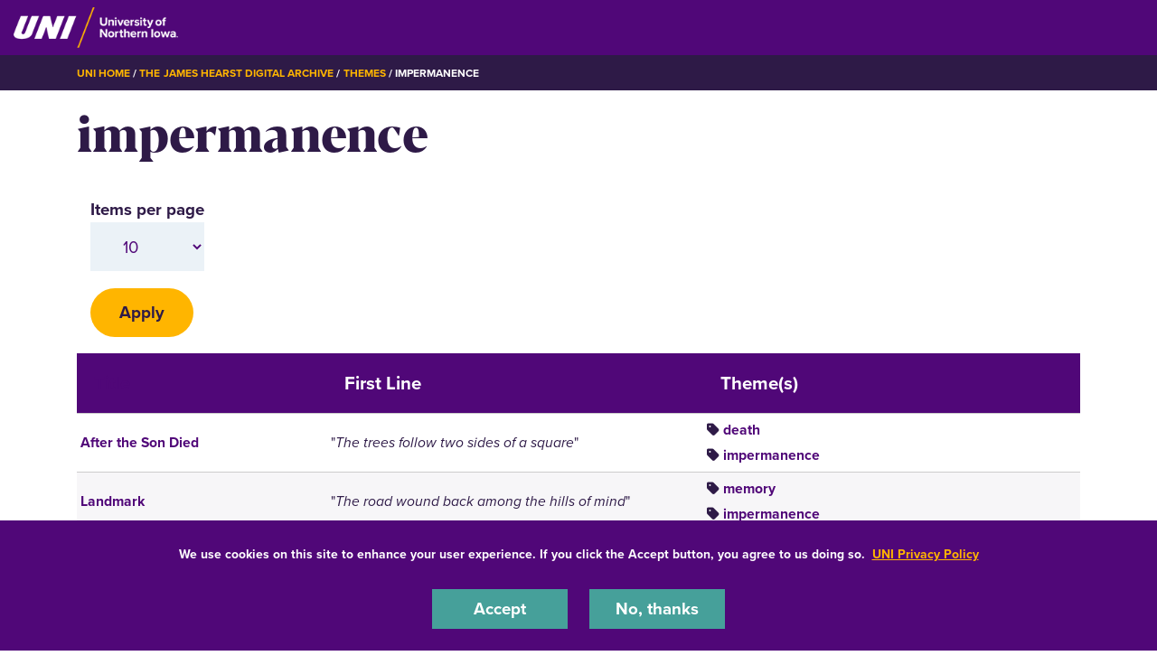

--- FILE ---
content_type: text/html; charset=UTF-8
request_url: https://hearstarchive.uni.edu/theme/impermanence
body_size: 5287
content:
<!DOCTYPE html>
<html lang="en" dir="ltr" prefix="og: https://ogp.me/ns#">
  <head>
    <meta charset="utf-8" />
<noscript><style>form.antibot * :not(.antibot-message) { display: none !important; }</style>
</noscript><link rel="canonical" href="https://hearstarchive.uni.edu/theme/impermanence" />
<meta name="Generator" content="Drupal 10 (https://www.drupal.org)" />
<meta name="MobileOptimized" content="width" />
<meta name="HandheldFriendly" content="true" />
<meta name="viewport" content="width=device-width, initial-scale=1.0" />
<link rel="icon" href="/themes/custom/octothorpe/images/favicon.ico" type="image/vnd.microsoft.icon" />

    <title>impermanence | The James Hearst Digital Archive</title>
    <link rel="stylesheet" media="all" href="/sites/default/files/css/css_UASrEL-Rh9L53VmKHlrj8_3QlCLbDAnT0-6kbBgNwq0.css?delta=0&amp;language=en&amp;theme=octothorpe&amp;include=eJxtjs0OwjAMg1-oLI80pakZ1dJmSsrPeHoQCMSBi_3Z8sGyotRhPrOIeanW6UvT0a0P9JLks6q9oI-sJiv9cBLliJ0yBz7cEMELIompebYbbcq1P6ODunljrXcknGcxWyue1jat3AX0r5wzO5LJsHEy30CLWmY9xNgVKfYYaO8Dl4pr0EunZuWseAD3JFqX" />
<link rel="stylesheet" media="all" href="/sites/default/files/css/css_uVEwOXG8E6o1SzfXk396sHDCETn-0v29ASxszO7tiEs.css?delta=1&amp;language=en&amp;theme=octothorpe&amp;include=eJxtjs0OwjAMg1-oLI80pakZ1dJmSsrPeHoQCMSBi_3Z8sGyotRhPrOIeanW6UvT0a0P9JLks6q9oI-sJiv9cBLliJ0yBz7cEMELIompebYbbcq1P6ODunljrXcknGcxWyue1jat3AX0r5wzO5LJsHEy30CLWmY9xNgVKfYYaO8Dl4pr0EunZuWseAD3JFqX" />
<link rel="stylesheet" media="print" href="/sites/default/files/css/css_PtLObPs1b2s_9ZJI7GpCFirHUR5a3aKoU_XVYc-4KbM.css?delta=2&amp;language=en&amp;theme=octothorpe&amp;include=eJxtjs0OwjAMg1-oLI80pakZ1dJmSsrPeHoQCMSBi_3Z8sGyotRhPrOIeanW6UvT0a0P9JLks6q9oI-sJiv9cBLliJ0yBz7cEMELIompebYbbcq1P6ODunljrXcknGcxWyue1jat3AX0r5wzO5LJsHEy30CLWmY9xNgVKfYYaO8Dl4pr0EunZuWseAD3JFqX" />
<link rel="stylesheet" media="all" href="/sites/default/files/css/css_GuWRxb-9d-8Mr7g7u9UMDUYT9Us_A2Ot1M-tQ_2ExGo.css?delta=3&amp;language=en&amp;theme=octothorpe&amp;include=eJxtjs0OwjAMg1-oLI80pakZ1dJmSsrPeHoQCMSBi_3Z8sGyotRhPrOIeanW6UvT0a0P9JLks6q9oI-sJiv9cBLliJ0yBz7cEMELIompebYbbcq1P6ODunljrXcknGcxWyue1jat3AX0r5wzO5LJsHEy30CLWmY9xNgVKfYYaO8Dl4pr0EunZuWseAD3JFqX" />

    

    <!-- Google Tag Manager -->
<script>(function(w,d,s,l,i){w[l]=w[l]||[];w[l].push({'gtm.start':
new Date().getTime(),event:'gtm.js'});var f=d.getElementsByTagName(s)[0],
j=d.createElement(s),dl=l!='dataLayer'?'&l='+l:'';j.async=true;j.src=
'https://www.googletagmanager.com/gtm.js?id='+i+dl;f.parentNode.insertBefore(j,f);
})(window,document,'script','dataLayer','GTM-M7LW7GF');</script>
<!-- End Google Tag Manager -->
  </head>
  <body class="role-anonymous sitename-the-james-hearst-digital-archive short-header path-taxonomy">
  <!-- Google Tag Manager (noscript) -->
<noscript><iframe src="https://www.googletagmanager.com/ns.html?id=GTM-M7LW7GF"
height="0" width="0" style="display:none;visibility:hidden"></iframe></noscript>
<!-- End Google Tag Manager (noscript) -->
        <a href="#main-content" class="visually-hidden focusable skip-link">
      Skip to main content
    </a>
    
      <div class="dialog-off-canvas-main-canvas" data-off-canvas-main-canvas>
    

  
    
<div class="layout-container">
    <!-- full size header  -->
                        <section class="mobile-header d-lg-none pt-1 pb-1 position-relative">
    <div class="pl-4 col-12">
        <div class="d-flex bar">
            <div class="logo-wrap">
                <a href="https://uni.edu">
                    <img loading="eager" src="/themes/custom/octothorpe/images/UNI-site-logo.png" alt="University of Northern Iowa Home" class="logo" width="238px" height="59px" style=width:138px; />
                </a>
            </div>
                    </div>
    </div>
</section>
<header class="header d-none d-lg-block pt-2 pb-2 position-relative">
        <div class="col-12">
            <div class="header-row d-flex">
                <div class="logo-wrap">
                    <a href="https://uni.edu" rel="home" class="site-logo">
                <img loading="eager" src="/themes/custom/octothorpe/images/UNI-site-logo.png" alt="University of Northern Iowa Home" class="logo" width="238px" height="59px" style=width:182px; />
            </a>
                </div>
                            </div>
        </div>
</header>
      <div class="region region-breadcrumbs">
    <div id="block-system-breadcrumb-block" class="block block-system block-system-breadcrumb-block">
  
    
        <nav class="breadcrumb" role="navigation" aria-labelledby="system-breadcrumb">
    <div class="container">
    <span id="system-breadcrumb" class="visually-hidden">Breadcrumb</span>
    <ol>
      <li><a href="https://uni.edu">UNI Home</a></li>
          <li>
                  <a href="/">The James Hearst Digital Archive</a>
              </li>
          <li>
                  <a href="/theme">Themes</a>
              </li>
          <li>
                  Impermanence
              </li>
        </ol>
  </div>
  </nav>

    </div>

  </div>

    
    
    
    <main role="main">
        <a id="main-content" tabindex="-1"></a>        <div class="layout-content">

            <div class="page-header">
                            </div>



          <div class="page-content no-header-img">
              <div class="region region-content">
    <div class="container block block-core block-page-title-block" id="block-page-title-block">
  
    
      
  <h1 class="page-title">impermanence</h1>


    </div>
<div class="container block block-system block-system-main-block" id="block-system-main-block">
  
    
      <div class="views-element-container"><div class="container view view-hearst-archive-book-page view-id-hearst_archive_book_page view-display-id-page_1 js-view-dom-id-1d98efa90aff8c10bdff98af43420697d7172814e52f6ac05042db5ba298e3a7">
  
    
      
  
      
          </div>
</div>

    </div>
<div class="views-element-container container block block-views block-views-blockhearst-archive-poetry-listings-block-3" id="block-views-block-hearst-archive-poetry-listings-block-3">
  
    
      <div><div class="view view-hearst-archive-poetry-listings view-id-hearst_archive_poetry_listings view-display-id-block_3 js-view-dom-id-20daf23b43b7c3d02f6132f6c4d5e5e400fc87ea21a15613544047e52e5897b5">
  
    
        <div class="view-filters">
      <form class="views-exposed-form" data-drupal-selector="views-exposed-form-hearst-archive-poetry-listings-block-3" action="/theme/impermanence" method="get" id="views-exposed-form-hearst-archive-poetry-listings-block-3" accept-charset="UTF-8">
<div class="container">
  <div class="form--inline clearfix">
  <div class="js-form-item form-item js-form-type-select form-type-select js-form-item-items-per-page form-item-items-per-page">
      <label for="edit-items-per-page">Items per page</label>
        <select data-drupal-selector="edit-items-per-page" id="edit-items-per-page" name="items_per_page" class="form-select"><option value="5">5</option><option value="10" selected="selected">10</option><option value="25">25</option><option value="50">50</option><option value="All">- All -</option></select>

        </div>
<div data-drupal-selector="edit-actions" class="form-actions js-form-wrapper form-wrapper" id="edit-actions--2"><input data-drupal-selector="edit-submit-hearst-archive-poetry-listings" type="submit" id="edit-submit-hearst-archive-poetry-listings" value="Apply" class="button js-form-submit form-submit" />
</div>

</div>

</div>
</form>

    </div>
    
      <div class="view-content">
      <table class="views-table views-view-table cols-3">
        <thead>
      <tr>
                                                  <th id="view-title-table-column" class="views-field views-field-title" scope="col"><a href="?items_per_page=10&amp;order=title&amp;sort=asc" title="sort by Title" rel="nofollow">Title</a></th>
                                                  <th id="view-field-hearst-archive-first-line-table-column" class="views-field views-field-field-hearst-archive-first-line" scope="col">First Line</th>
                                                  <th id="view-field-hearst-archive-theme-s-table-column" class="views-field views-field-field-hearst-archive-theme-s-" scope="col">Theme(s)</th>
              </tr>
    </thead>
    <tbody>
          <tr>
                                                                                        <td headers="view-title-table-column" class="views-field views-field-title"><strong>
                              <a href="/poetry/after-son-died" hreflang="en">After the Son Died </a>
                            </strong>          </td>
                                                                                        <td headers="view-field-hearst-archive-first-line-table-column" class="views-field views-field-field-hearst-archive-first-line">"<i>The trees follow two sides of a square</i>"          </td>
                                                                                        <td headers="view-field-hearst-archive-theme-s-table-column" class="views-field views-field-field-hearst-archive-theme-s-"><i class="fa fa-tag"></i> <a href="/theme/death" hreflang="en">death</a><br><i class="fa fa-tag"></i> <a href="/theme/impermanence" hreflang="en">impermanence</a>          </td>
              </tr>
          <tr>
                                                                                        <td headers="view-title-table-column" class="views-field views-field-title"><strong>
                              <a href="/poetry/landmark" hreflang="en">Landmark</a>
                            </strong>          </td>
                                                                                        <td headers="view-field-hearst-archive-first-line-table-column" class="views-field views-field-field-hearst-archive-first-line">"<i>The road wound back among the hills of mind</i>"          </td>
                                                                                        <td headers="view-field-hearst-archive-theme-s-table-column" class="views-field views-field-field-hearst-archive-theme-s-"><i class="fa fa-tag"></i> <a href="/theme/memory" hreflang="en">memory</a><br><i class="fa fa-tag"></i> <a href="/theme/impermanence" hreflang="en">impermanence</a>          </td>
              </tr>
          <tr>
                                                                                        <td headers="view-title-table-column" class="views-field views-field-title"><strong>
                              <a href="/poetry/sad-way-it" hreflang="en">Sad, the Way It Is</a>
                            </strong>          </td>
                                                                                        <td headers="view-field-hearst-archive-first-line-table-column" class="views-field views-field-field-hearst-archive-first-line">"<i>Stay, stay, pussy willow pussies,</i>"          </td>
                                                                                        <td headers="view-field-hearst-archive-theme-s-table-column" class="views-field views-field-field-hearst-archive-theme-s-"><i class="fa fa-tag"></i> <a href="/theme/time" hreflang="en">time</a><br><i class="fa fa-tag"></i> <a href="/theme/impermanence" hreflang="en">impermanence</a>          </td>
              </tr>
          <tr>
                                                                                        <td headers="view-title-table-column" class="views-field views-field-title"><strong>
                              <a href="/poetry/song" hreflang="en">Song</a>
                            </strong>          </td>
                                                                                        <td headers="view-field-hearst-archive-first-line-table-column" class="views-field views-field-field-hearst-archive-first-line">"<i>In now time beg the sun hold still</i>"          </td>
                                                                                        <td headers="view-field-hearst-archive-theme-s-table-column" class="views-field views-field-field-hearst-archive-theme-s-"><i class="fa fa-tag"></i> <a href="/theme/time" hreflang="en">time</a><br><i class="fa fa-tag"></i> <a href="/theme/impermanence" hreflang="en">impermanence</a>          </td>
              </tr>
          <tr>
                                                                                        <td headers="view-title-table-column" class="views-field views-field-title"><strong>
                              <a href="/poetry/dulled-appetite" hreflang="en">Dulled Appetite</a>
                            </strong>          </td>
                                                                                        <td headers="view-field-hearst-archive-first-line-table-column" class="views-field views-field-field-hearst-archive-first-line">"<i>Your letter today</i>"          </td>
                                                                                        <td headers="view-field-hearst-archive-theme-s-table-column" class="views-field views-field-field-hearst-archive-theme-s-"><i class="fa fa-tag"></i> <a href="/theme/friendship" hreflang="en">friendship</a><br><i class="fa fa-tag"></i> <a href="/theme/impermanence" hreflang="en">impermanence</a>          </td>
              </tr>
      </tbody>
</table>

    </div>
  
      
            <div class="view-footer">
      <br>
<i>Displaying 1 - 5 of 5</i>
    </div>
    </div>
</div>

    </div>

  </div>

          </div>
        </div>    </main>
    
    <footer role="contentinfo">
                <div class="footer pr-3 pl-3 pt-4 pb-0">
  <div class="container">
          <div class="row d-flex justify-content-center">
        <div class="pt-0" id="copyright">© 2026 University of Northern Iowa. All rights reserved.</div>
      </div>
      </div>
</div>
<div class="bottom-site-links short-footer">
  <div class="container">
    <ul class="nav uni-nav"><li class="first leaf"><a href="https://policies.uni.edu/1303">Equal Opportunity/Non-Discrimination Statement</a></li>
    <li class="leaf"><a href="https://policies.uni.edu/web-privacy-statement">Privacy Policy</a></li>
    <li class="leaf"><a href="https://uni.edu/resources/accessibility">Accessibility</a></li>
    <li class="last leaf"><a href="https://uni.edu/resources/consumer-info">Consumer Information</a></li>
    </ul>
  </div>
</div>    </footer>
</div>
  </div>

    
    <script type="application/json" data-drupal-selector="drupal-settings-json">{"path":{"baseUrl":"\/","pathPrefix":"","currentPath":"taxonomy\/term\/130","currentPathIsAdmin":false,"isFront":false,"currentLanguage":"en"},"pluralDelimiter":"\u0003","suppressDeprecationErrors":true,"colorbox":{"opacity":"0.85","current":"{current} of {total}","previous":"\u00ab Prev","next":"Next \u00bb","close":"Close","maxWidth":"98%","maxHeight":"98%","fixed":true,"mobiledetect":true,"mobiledevicewidth":"480px"},"eu_cookie_compliance":{"cookie_policy_version":"1.0.0","popup_enabled":true,"popup_agreed_enabled":false,"popup_hide_agreed":false,"popup_clicking_confirmation":false,"popup_scrolling_confirmation":false,"popup_html_info":"\u003Cdiv aria-labelledby=\u0022popup-text\u0022  class=\u0022eu-cookie-compliance-banner eu-cookie-compliance-banner-info eu-cookie-compliance-banner--opt-in\u0022\u003E\n  \u003Cdiv class=\u0022popup-content info eu-cookie-compliance-content\u0022\u003E\n        \u003Cdiv id=\u0022popup-text\u0022 class=\u0022eu-cookie-compliance-message\u0022 role=\u0022document\u0022\u003E\n      \u003Cp\u003EWe use cookies on this site to enhance your user experience. If you click the Accept button, you agree to us doing so.\u0026nbsp; \u003Ca href=\u0022https:\/\/policies.uni.edu\/web-privacy-statement\u0022\u003EUNI Privacy Policy\u003C\/a\u003E\u003C\/p\u003E\n          \u003C\/div\u003E\n\n    \n    \u003Cdiv id=\u0022popup-buttons\u0022 class=\u0022eu-cookie-compliance-buttons\u0022\u003E\n            \u003Cbutton type=\u0022button\u0022 class=\u0022agree-button eu-cookie-compliance-secondary-button\u0022\u003EAccept\u003C\/button\u003E\n              \u003Cbutton type=\u0022button\u0022 class=\u0022decline-button eu-cookie-compliance-default-button\u0022\u003ENo, thanks\u003C\/button\u003E\n          \u003C\/div\u003E\n  \u003C\/div\u003E\n\u003C\/div\u003E","use_mobile_message":false,"mobile_popup_html_info":"\u003Cdiv aria-labelledby=\u0022popup-text\u0022  class=\u0022eu-cookie-compliance-banner eu-cookie-compliance-banner-info eu-cookie-compliance-banner--opt-in\u0022\u003E\n  \u003Cdiv class=\u0022popup-content info eu-cookie-compliance-content\u0022\u003E\n        \u003Cdiv id=\u0022popup-text\u0022 class=\u0022eu-cookie-compliance-message\u0022 role=\u0022document\u0022\u003E\n      \n          \u003C\/div\u003E\n\n    \n    \u003Cdiv id=\u0022popup-buttons\u0022 class=\u0022eu-cookie-compliance-buttons\u0022\u003E\n            \u003Cbutton type=\u0022button\u0022 class=\u0022agree-button eu-cookie-compliance-secondary-button\u0022\u003EAccept\u003C\/button\u003E\n              \u003Cbutton type=\u0022button\u0022 class=\u0022decline-button eu-cookie-compliance-default-button\u0022\u003ENo, thanks\u003C\/button\u003E\n          \u003C\/div\u003E\n  \u003C\/div\u003E\n\u003C\/div\u003E","mobile_breakpoint":768,"popup_html_agreed":false,"popup_use_bare_css":true,"popup_height":"auto","popup_width":"100%","popup_delay":1000,"popup_link":"https:\/\/policies.uni.edu\/web-privacy-statement","popup_link_new_window":true,"popup_position":false,"fixed_top_position":true,"popup_language":"en","store_consent":false,"better_support_for_screen_readers":true,"cookie_name":"","reload_page":false,"domain":"uni.edu","domain_all_sites":true,"popup_eu_only":false,"popup_eu_only_js":false,"cookie_lifetime":365,"cookie_session":0,"set_cookie_session_zero_on_disagree":0,"disagree_do_not_show_popup":false,"method":"opt_in","automatic_cookies_removal":true,"allowed_cookies":"","withdraw_markup":"\u003Cbutton type=\u0022button\u0022 class=\u0022eu-cookie-withdraw-tab\u0022\u003EPrivacy settings\u003C\/button\u003E\n\u003Cdiv aria-labelledby=\u0022popup-text\u0022 class=\u0022eu-cookie-withdraw-banner\u0022\u003E\n  \u003Cdiv class=\u0022popup-content info eu-cookie-compliance-content\u0022\u003E\n    \u003Cdiv id=\u0022popup-text\u0022 class=\u0022eu-cookie-compliance-message\u0022 role=\u0022document\u0022\u003E\n      \u003Ch2\u003EWe use cookies on this site to enhance your user experience\u003C\/h2\u003E\u003Cp\u003EYou have given your consent for us to set cookies.\u003C\/p\u003E\n    \u003C\/div\u003E\n    \u003Cdiv id=\u0022popup-buttons\u0022 class=\u0022eu-cookie-compliance-buttons\u0022\u003E\n      \u003Cbutton type=\u0022button\u0022 class=\u0022eu-cookie-withdraw-button \u0022\u003EWithdraw consent\u003C\/button\u003E\n    \u003C\/div\u003E\n  \u003C\/div\u003E\n\u003C\/div\u003E","withdraw_enabled":false,"reload_options":0,"reload_routes_list":"","withdraw_button_on_info_popup":false,"cookie_categories":[],"cookie_categories_details":[],"enable_save_preferences_button":true,"cookie_value_disagreed":"0","cookie_value_agreed_show_thank_you":"1","cookie_value_agreed":"2","containing_element":"body","settings_tab_enabled":false,"olivero_primary_button_classes":"","olivero_secondary_button_classes":"","close_button_action":"close_banner","open_by_default":true,"modules_allow_popup":true,"hide_the_banner":false,"geoip_match":true,"unverified_scripts":[]},"ckeditorAccordion":{"accordionStyle":{"collapseAll":1,"keepRowsOpen":1,"animateAccordionOpenAndClose":1,"openTabsWithHash":1,"allowHtmlInTitles":0}},"ajaxTrustedUrl":{"\/theme\/impermanence":true},"user":{"uid":0,"permissionsHash":"95b95ece6ce2e99bada0ed201ef020ed98b3036eca33e832b307f0e8d1548343"}}</script>
<script src="/sites/default/files/js/js_FAs0dXkB5WyXioTi83wGOusn89bR2SLHW-YhuFlsjWE.js?scope=footer&amp;delta=0&amp;language=en&amp;theme=octothorpe&amp;include=eJxtiUEOAkEIBD80ypMmDINKFukJi4n-Xk8bYzxVV5dsOq2QnUWQ0xB0rPMlEaUxm8CRA09azhaHdgu3UPrxpo8uwGb6wX25cYjSv7NBCnVDLqUB1F7Jq8uM73B1DPbTXi_XN_tbRc4"></script>
<script src="/modules/contrib/ckeditor_accordion/js/accordion.frontend.min.js?t8xd2t"></script>
<script src="/sites/default/files/js/js_FdBAXflJpZZA7r7bX8ctjocoyjda64suqJRIWLJwmPY.js?scope=footer&amp;delta=2&amp;language=en&amp;theme=octothorpe&amp;include=eJxtiUEOAkEIBD80ypMmDINKFukJi4n-Xk8bYzxVV5dsOq2QnUWQ0xB0rPMlEaUxm8CRA09azhaHdgu3UPrxpo8uwGb6wX25cYjSv7NBCnVDLqUB1F7Jq8uM73B1DPbTXi_XN_tbRc4"></script>

  </body>
</html>
